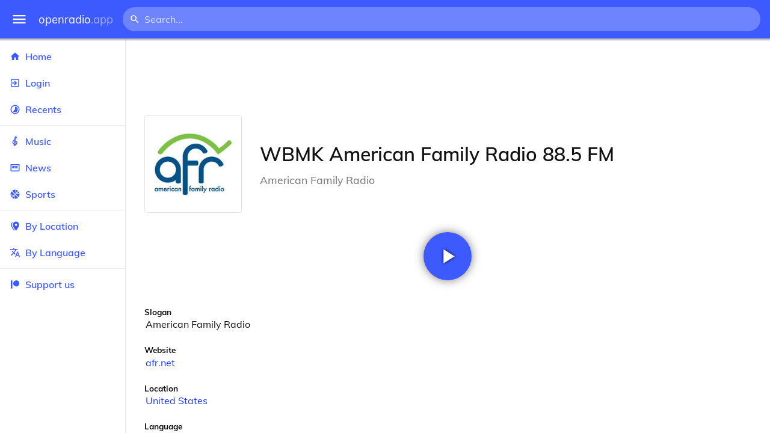

--- FILE ---
content_type: text/html
request_url: https://openradio.app/station/wbmk-american-family-radio-88-5-fm-kf6j23in
body_size: 12116
content:
<!DOCTYPE html>
<html lang="en">
<head>
	<meta charset="utf-8" />
	<meta name="viewport" content="width=device-width, initial-scale=1" />
	<meta name="theme-color" content="#333333">

	<link rel="icon" type="image/png" href="/static/icons/v2/favicon-32x32.png">
	<link rel="manifest" href="/manifest.json" crossorigin="use-credentials">

	<link rel="apple-touch-icon" sizes="57x57" href="/static/icons/v2/apple-icon-57x57.png">
	<link rel="apple-touch-icon" sizes="60x60" href="/static/icons/v2/apple-icon-60x60.png">
	<link rel="apple-touch-icon" sizes="72x72" href="/static/icons/v2/apple-icon-72x72.png">
	<link rel="apple-touch-icon" sizes="76x76" href="/static/icons/v2/apple-icon-76x76.png">
	<link rel="apple-touch-icon" sizes="114x114" href="/static/icons/v2/apple-icon-114x114.png">
	<link rel="apple-touch-icon" sizes="120x120" href="/static/icons/v2/apple-icon-120x120.png">
	<link rel="apple-touch-icon" sizes="144x144" href="/static/icons/v2/apple-icon-144x144.png">
	<link rel="apple-touch-icon" sizes="152x152" href="/static/icons/v2/apple-icon-152x152.png">
	<link rel="apple-touch-icon" sizes="180x180" href="/static/icons/v2/apple-icon-180x180.png">
	<link rel="icon" type="image/png" sizes="512x512" href="/static/icons/v2/android-icon-512x512.png">
	<link rel="icon" type="image/png" sizes="256x256" href="/static/icons/v2/android-icon-256x256.png">
	<link rel="icon" type="image/png" sizes="192x192" href="/static/icons/v2/android-icon-192x192.png">
	<link rel="icon" type="image/png" sizes="96x96" href="/static/icons/v2/favicon-96x96.png">
	<link rel="icon" type="image/png" sizes="32x32" href="/static/icons/v2/favicon-32x32.png">
	<link rel="icon" type="image/png" sizes="16x16" href="/static/icons/v2/favicon-16x16.png">
	<meta name="msapplication-TileImage" content="/static/icons/v2/ms-icon-144x144.png">
	<meta name="msapplication-TileColor" content="#ffffff">
	<meta name="theme-color" content="#3D5AFE">

	<title>WBMK American Family Radio 88.5 FM | Morehead, Kentucky, United States</title><link rel="alternate" hreflang="af" href="https://openradio.app/station/wbmk-american-family-radio-88-5-fm-kf6j23in?lang=af" data-svelte="svelte-raufas"><link rel="alternate" hreflang="am" href="https://openradio.app/station/wbmk-american-family-radio-88-5-fm-kf6j23in?lang=am" data-svelte="svelte-raufas"><link rel="alternate" hreflang="ar" href="https://openradio.app/station/wbmk-american-family-radio-88-5-fm-kf6j23in?lang=ar" data-svelte="svelte-raufas"><link rel="alternate" hreflang="az" href="https://openradio.app/station/wbmk-american-family-radio-88-5-fm-kf6j23in?lang=az" data-svelte="svelte-raufas"><link rel="alternate" hreflang="be" href="https://openradio.app/station/wbmk-american-family-radio-88-5-fm-kf6j23in?lang=be" data-svelte="svelte-raufas"><link rel="alternate" hreflang="bg" href="https://openradio.app/station/wbmk-american-family-radio-88-5-fm-kf6j23in?lang=bg" data-svelte="svelte-raufas"><link rel="alternate" hreflang="bn" href="https://openradio.app/station/wbmk-american-family-radio-88-5-fm-kf6j23in?lang=bn" data-svelte="svelte-raufas"><link rel="alternate" hreflang="bs" href="https://openradio.app/station/wbmk-american-family-radio-88-5-fm-kf6j23in?lang=bs" data-svelte="svelte-raufas"><link rel="alternate" hreflang="ca" href="https://openradio.app/station/wbmk-american-family-radio-88-5-fm-kf6j23in?lang=ca" data-svelte="svelte-raufas"><link rel="alternate" hreflang="ceb" href="https://openradio.app/station/wbmk-american-family-radio-88-5-fm-kf6j23in?lang=ceb" data-svelte="svelte-raufas"><link rel="alternate" hreflang="co" href="https://openradio.app/station/wbmk-american-family-radio-88-5-fm-kf6j23in?lang=co" data-svelte="svelte-raufas"><link rel="alternate" hreflang="cs" href="https://openradio.app/station/wbmk-american-family-radio-88-5-fm-kf6j23in?lang=cs" data-svelte="svelte-raufas"><link rel="alternate" hreflang="cy" href="https://openradio.app/station/wbmk-american-family-radio-88-5-fm-kf6j23in?lang=cy" data-svelte="svelte-raufas"><link rel="alternate" hreflang="da" href="https://openradio.app/station/wbmk-american-family-radio-88-5-fm-kf6j23in?lang=da" data-svelte="svelte-raufas"><link rel="alternate" hreflang="de" href="https://openradio.app/station/wbmk-american-family-radio-88-5-fm-kf6j23in?lang=de" data-svelte="svelte-raufas"><link rel="alternate" hreflang="el" href="https://openradio.app/station/wbmk-american-family-radio-88-5-fm-kf6j23in?lang=el" data-svelte="svelte-raufas"><link rel="alternate" hreflang="en" href="https://openradio.app/station/wbmk-american-family-radio-88-5-fm-kf6j23in?lang=en" data-svelte="svelte-raufas"><link rel="alternate" hreflang="eo" href="https://openradio.app/station/wbmk-american-family-radio-88-5-fm-kf6j23in?lang=eo" data-svelte="svelte-raufas"><link rel="alternate" hreflang="es" href="https://openradio.app/station/wbmk-american-family-radio-88-5-fm-kf6j23in?lang=es" data-svelte="svelte-raufas"><link rel="alternate" hreflang="et" href="https://openradio.app/station/wbmk-american-family-radio-88-5-fm-kf6j23in?lang=et" data-svelte="svelte-raufas"><link rel="alternate" hreflang="eu" href="https://openradio.app/station/wbmk-american-family-radio-88-5-fm-kf6j23in?lang=eu" data-svelte="svelte-raufas"><link rel="alternate" hreflang="fa" href="https://openradio.app/station/wbmk-american-family-radio-88-5-fm-kf6j23in?lang=fa" data-svelte="svelte-raufas"><link rel="alternate" hreflang="fi" href="https://openradio.app/station/wbmk-american-family-radio-88-5-fm-kf6j23in?lang=fi" data-svelte="svelte-raufas"><link rel="alternate" hreflang="fr" href="https://openradio.app/station/wbmk-american-family-radio-88-5-fm-kf6j23in?lang=fr" data-svelte="svelte-raufas"><link rel="alternate" hreflang="fy" href="https://openradio.app/station/wbmk-american-family-radio-88-5-fm-kf6j23in?lang=fy" data-svelte="svelte-raufas"><link rel="alternate" hreflang="ga" href="https://openradio.app/station/wbmk-american-family-radio-88-5-fm-kf6j23in?lang=ga" data-svelte="svelte-raufas"><link rel="alternate" hreflang="gd" href="https://openradio.app/station/wbmk-american-family-radio-88-5-fm-kf6j23in?lang=gd" data-svelte="svelte-raufas"><link rel="alternate" hreflang="gl" href="https://openradio.app/station/wbmk-american-family-radio-88-5-fm-kf6j23in?lang=gl" data-svelte="svelte-raufas"><link rel="alternate" hreflang="gu" href="https://openradio.app/station/wbmk-american-family-radio-88-5-fm-kf6j23in?lang=gu" data-svelte="svelte-raufas"><link rel="alternate" hreflang="ha" href="https://openradio.app/station/wbmk-american-family-radio-88-5-fm-kf6j23in?lang=ha" data-svelte="svelte-raufas"><link rel="alternate" hreflang="haw" href="https://openradio.app/station/wbmk-american-family-radio-88-5-fm-kf6j23in?lang=haw" data-svelte="svelte-raufas"><link rel="alternate" hreflang="he" href="https://openradio.app/station/wbmk-american-family-radio-88-5-fm-kf6j23in?lang=he" data-svelte="svelte-raufas"><link rel="alternate" hreflang="hi" href="https://openradio.app/station/wbmk-american-family-radio-88-5-fm-kf6j23in?lang=hi" data-svelte="svelte-raufas"><link rel="alternate" hreflang="hmn" href="https://openradio.app/station/wbmk-american-family-radio-88-5-fm-kf6j23in?lang=hmn" data-svelte="svelte-raufas"><link rel="alternate" hreflang="hr" href="https://openradio.app/station/wbmk-american-family-radio-88-5-fm-kf6j23in?lang=hr" data-svelte="svelte-raufas"><link rel="alternate" hreflang="ht" href="https://openradio.app/station/wbmk-american-family-radio-88-5-fm-kf6j23in?lang=ht" data-svelte="svelte-raufas"><link rel="alternate" hreflang="hu" href="https://openradio.app/station/wbmk-american-family-radio-88-5-fm-kf6j23in?lang=hu" data-svelte="svelte-raufas"><link rel="alternate" hreflang="hy" href="https://openradio.app/station/wbmk-american-family-radio-88-5-fm-kf6j23in?lang=hy" data-svelte="svelte-raufas"><link rel="alternate" hreflang="id" href="https://openradio.app/station/wbmk-american-family-radio-88-5-fm-kf6j23in?lang=id" data-svelte="svelte-raufas"><link rel="alternate" hreflang="ig" href="https://openradio.app/station/wbmk-american-family-radio-88-5-fm-kf6j23in?lang=ig" data-svelte="svelte-raufas"><link rel="alternate" hreflang="is" href="https://openradio.app/station/wbmk-american-family-radio-88-5-fm-kf6j23in?lang=is" data-svelte="svelte-raufas"><link rel="alternate" hreflang="it" href="https://openradio.app/station/wbmk-american-family-radio-88-5-fm-kf6j23in?lang=it" data-svelte="svelte-raufas"><link rel="alternate" hreflang="iw" href="https://openradio.app/station/wbmk-american-family-radio-88-5-fm-kf6j23in?lang=iw" data-svelte="svelte-raufas"><link rel="alternate" hreflang="ja" href="https://openradio.app/station/wbmk-american-family-radio-88-5-fm-kf6j23in?lang=ja" data-svelte="svelte-raufas"><link rel="alternate" hreflang="jw" href="https://openradio.app/station/wbmk-american-family-radio-88-5-fm-kf6j23in?lang=jw" data-svelte="svelte-raufas"><link rel="alternate" hreflang="ka" href="https://openradio.app/station/wbmk-american-family-radio-88-5-fm-kf6j23in?lang=ka" data-svelte="svelte-raufas"><link rel="alternate" hreflang="kk" href="https://openradio.app/station/wbmk-american-family-radio-88-5-fm-kf6j23in?lang=kk" data-svelte="svelte-raufas"><link rel="alternate" hreflang="km" href="https://openradio.app/station/wbmk-american-family-radio-88-5-fm-kf6j23in?lang=km" data-svelte="svelte-raufas"><link rel="alternate" hreflang="kn" href="https://openradio.app/station/wbmk-american-family-radio-88-5-fm-kf6j23in?lang=kn" data-svelte="svelte-raufas"><link rel="alternate" hreflang="ko" href="https://openradio.app/station/wbmk-american-family-radio-88-5-fm-kf6j23in?lang=ko" data-svelte="svelte-raufas"><link rel="alternate" hreflang="ku" href="https://openradio.app/station/wbmk-american-family-radio-88-5-fm-kf6j23in?lang=ku" data-svelte="svelte-raufas"><link rel="alternate" hreflang="ky" href="https://openradio.app/station/wbmk-american-family-radio-88-5-fm-kf6j23in?lang=ky" data-svelte="svelte-raufas"><link rel="alternate" hreflang="la" href="https://openradio.app/station/wbmk-american-family-radio-88-5-fm-kf6j23in?lang=la" data-svelte="svelte-raufas"><link rel="alternate" hreflang="lb" href="https://openradio.app/station/wbmk-american-family-radio-88-5-fm-kf6j23in?lang=lb" data-svelte="svelte-raufas"><link rel="alternate" hreflang="lo" href="https://openradio.app/station/wbmk-american-family-radio-88-5-fm-kf6j23in?lang=lo" data-svelte="svelte-raufas"><link rel="alternate" hreflang="lt" href="https://openradio.app/station/wbmk-american-family-radio-88-5-fm-kf6j23in?lang=lt" data-svelte="svelte-raufas"><link rel="alternate" hreflang="lv" href="https://openradio.app/station/wbmk-american-family-radio-88-5-fm-kf6j23in?lang=lv" data-svelte="svelte-raufas"><link rel="alternate" hreflang="mg" href="https://openradio.app/station/wbmk-american-family-radio-88-5-fm-kf6j23in?lang=mg" data-svelte="svelte-raufas"><link rel="alternate" hreflang="mi" href="https://openradio.app/station/wbmk-american-family-radio-88-5-fm-kf6j23in?lang=mi" data-svelte="svelte-raufas"><link rel="alternate" hreflang="mk" href="https://openradio.app/station/wbmk-american-family-radio-88-5-fm-kf6j23in?lang=mk" data-svelte="svelte-raufas"><link rel="alternate" hreflang="ml" href="https://openradio.app/station/wbmk-american-family-radio-88-5-fm-kf6j23in?lang=ml" data-svelte="svelte-raufas"><link rel="alternate" hreflang="mn" href="https://openradio.app/station/wbmk-american-family-radio-88-5-fm-kf6j23in?lang=mn" data-svelte="svelte-raufas"><link rel="alternate" hreflang="mr" href="https://openradio.app/station/wbmk-american-family-radio-88-5-fm-kf6j23in?lang=mr" data-svelte="svelte-raufas"><link rel="alternate" hreflang="ms" href="https://openradio.app/station/wbmk-american-family-radio-88-5-fm-kf6j23in?lang=ms" data-svelte="svelte-raufas"><link rel="alternate" hreflang="mt" href="https://openradio.app/station/wbmk-american-family-radio-88-5-fm-kf6j23in?lang=mt" data-svelte="svelte-raufas"><link rel="alternate" hreflang="my" href="https://openradio.app/station/wbmk-american-family-radio-88-5-fm-kf6j23in?lang=my" data-svelte="svelte-raufas"><link rel="alternate" hreflang="ne" href="https://openradio.app/station/wbmk-american-family-radio-88-5-fm-kf6j23in?lang=ne" data-svelte="svelte-raufas"><link rel="alternate" hreflang="nl" href="https://openradio.app/station/wbmk-american-family-radio-88-5-fm-kf6j23in?lang=nl" data-svelte="svelte-raufas"><link rel="alternate" hreflang="no" href="https://openradio.app/station/wbmk-american-family-radio-88-5-fm-kf6j23in?lang=no" data-svelte="svelte-raufas"><link rel="alternate" hreflang="ny" href="https://openradio.app/station/wbmk-american-family-radio-88-5-fm-kf6j23in?lang=ny" data-svelte="svelte-raufas"><link rel="alternate" hreflang="or" href="https://openradio.app/station/wbmk-american-family-radio-88-5-fm-kf6j23in?lang=or" data-svelte="svelte-raufas"><link rel="alternate" hreflang="pa" href="https://openradio.app/station/wbmk-american-family-radio-88-5-fm-kf6j23in?lang=pa" data-svelte="svelte-raufas"><link rel="alternate" hreflang="pl" href="https://openradio.app/station/wbmk-american-family-radio-88-5-fm-kf6j23in?lang=pl" data-svelte="svelte-raufas"><link rel="alternate" hreflang="ps" href="https://openradio.app/station/wbmk-american-family-radio-88-5-fm-kf6j23in?lang=ps" data-svelte="svelte-raufas"><link rel="alternate" hreflang="pt" href="https://openradio.app/station/wbmk-american-family-radio-88-5-fm-kf6j23in?lang=pt" data-svelte="svelte-raufas"><link rel="alternate" hreflang="ro" href="https://openradio.app/station/wbmk-american-family-radio-88-5-fm-kf6j23in?lang=ro" data-svelte="svelte-raufas"><link rel="alternate" hreflang="ru" href="https://openradio.app/station/wbmk-american-family-radio-88-5-fm-kf6j23in?lang=ru" data-svelte="svelte-raufas"><link rel="alternate" hreflang="rw" href="https://openradio.app/station/wbmk-american-family-radio-88-5-fm-kf6j23in?lang=rw" data-svelte="svelte-raufas"><link rel="alternate" hreflang="sd" href="https://openradio.app/station/wbmk-american-family-radio-88-5-fm-kf6j23in?lang=sd" data-svelte="svelte-raufas"><link rel="alternate" hreflang="si" href="https://openradio.app/station/wbmk-american-family-radio-88-5-fm-kf6j23in?lang=si" data-svelte="svelte-raufas"><link rel="alternate" hreflang="sk" href="https://openradio.app/station/wbmk-american-family-radio-88-5-fm-kf6j23in?lang=sk" data-svelte="svelte-raufas"><link rel="alternate" hreflang="sl" href="https://openradio.app/station/wbmk-american-family-radio-88-5-fm-kf6j23in?lang=sl" data-svelte="svelte-raufas"><link rel="alternate" hreflang="sm" href="https://openradio.app/station/wbmk-american-family-radio-88-5-fm-kf6j23in?lang=sm" data-svelte="svelte-raufas"><link rel="alternate" hreflang="sn" href="https://openradio.app/station/wbmk-american-family-radio-88-5-fm-kf6j23in?lang=sn" data-svelte="svelte-raufas"><link rel="alternate" hreflang="so" href="https://openradio.app/station/wbmk-american-family-radio-88-5-fm-kf6j23in?lang=so" data-svelte="svelte-raufas"><link rel="alternate" hreflang="sq" href="https://openradio.app/station/wbmk-american-family-radio-88-5-fm-kf6j23in?lang=sq" data-svelte="svelte-raufas"><link rel="alternate" hreflang="sr" href="https://openradio.app/station/wbmk-american-family-radio-88-5-fm-kf6j23in?lang=sr" data-svelte="svelte-raufas"><link rel="alternate" hreflang="st" href="https://openradio.app/station/wbmk-american-family-radio-88-5-fm-kf6j23in?lang=st" data-svelte="svelte-raufas"><link rel="alternate" hreflang="su" href="https://openradio.app/station/wbmk-american-family-radio-88-5-fm-kf6j23in?lang=su" data-svelte="svelte-raufas"><link rel="alternate" hreflang="sv" href="https://openradio.app/station/wbmk-american-family-radio-88-5-fm-kf6j23in?lang=sv" data-svelte="svelte-raufas"><link rel="alternate" hreflang="sw" href="https://openradio.app/station/wbmk-american-family-radio-88-5-fm-kf6j23in?lang=sw" data-svelte="svelte-raufas"><link rel="alternate" hreflang="ta" href="https://openradio.app/station/wbmk-american-family-radio-88-5-fm-kf6j23in?lang=ta" data-svelte="svelte-raufas"><link rel="alternate" hreflang="te" href="https://openradio.app/station/wbmk-american-family-radio-88-5-fm-kf6j23in?lang=te" data-svelte="svelte-raufas"><link rel="alternate" hreflang="tg" href="https://openradio.app/station/wbmk-american-family-radio-88-5-fm-kf6j23in?lang=tg" data-svelte="svelte-raufas"><link rel="alternate" hreflang="th" href="https://openradio.app/station/wbmk-american-family-radio-88-5-fm-kf6j23in?lang=th" data-svelte="svelte-raufas"><link rel="alternate" hreflang="tk" href="https://openradio.app/station/wbmk-american-family-radio-88-5-fm-kf6j23in?lang=tk" data-svelte="svelte-raufas"><link rel="alternate" hreflang="tl" href="https://openradio.app/station/wbmk-american-family-radio-88-5-fm-kf6j23in?lang=tl" data-svelte="svelte-raufas"><link rel="alternate" hreflang="tr" href="https://openradio.app/station/wbmk-american-family-radio-88-5-fm-kf6j23in?lang=tr" data-svelte="svelte-raufas"><link rel="alternate" hreflang="tt" href="https://openradio.app/station/wbmk-american-family-radio-88-5-fm-kf6j23in?lang=tt" data-svelte="svelte-raufas"><link rel="alternate" hreflang="ug" href="https://openradio.app/station/wbmk-american-family-radio-88-5-fm-kf6j23in?lang=ug" data-svelte="svelte-raufas"><link rel="alternate" hreflang="uk" href="https://openradio.app/station/wbmk-american-family-radio-88-5-fm-kf6j23in?lang=uk" data-svelte="svelte-raufas"><link rel="alternate" hreflang="ur" href="https://openradio.app/station/wbmk-american-family-radio-88-5-fm-kf6j23in?lang=ur" data-svelte="svelte-raufas"><link rel="alternate" hreflang="uz" href="https://openradio.app/station/wbmk-american-family-radio-88-5-fm-kf6j23in?lang=uz" data-svelte="svelte-raufas"><link rel="alternate" hreflang="vi" href="https://openradio.app/station/wbmk-american-family-radio-88-5-fm-kf6j23in?lang=vi" data-svelte="svelte-raufas"><link rel="alternate" hreflang="xh" href="https://openradio.app/station/wbmk-american-family-radio-88-5-fm-kf6j23in?lang=xh" data-svelte="svelte-raufas"><link rel="alternate" hreflang="yi" href="https://openradio.app/station/wbmk-american-family-radio-88-5-fm-kf6j23in?lang=yi" data-svelte="svelte-raufas"><link rel="alternate" hreflang="yo" href="https://openradio.app/station/wbmk-american-family-radio-88-5-fm-kf6j23in?lang=yo" data-svelte="svelte-raufas"><link rel="alternate" hreflang="zh" href="https://openradio.app/station/wbmk-american-family-radio-88-5-fm-kf6j23in?lang=zh" data-svelte="svelte-raufas"><link rel="alternate" hreflang="zh-cn" href="https://openradio.app/station/wbmk-american-family-radio-88-5-fm-kf6j23in?lang=zh-cn" data-svelte="svelte-raufas"><link rel="alternate" hreflang="zh-tw" href="https://openradio.app/station/wbmk-american-family-radio-88-5-fm-kf6j23in?lang=zh-tw" data-svelte="svelte-raufas"><link rel="alternate" hreflang="zu" href="https://openradio.app/station/wbmk-american-family-radio-88-5-fm-kf6j23in?lang=zu" data-svelte="svelte-raufas">
    <link rel="alternate" hreflang="x-default" href="https://openradio.app/station/wbmk-american-family-radio-88-5-fm-kf6j23in" data-svelte="svelte-raufas"><meta property="og:title" content="WBMK American Family Radio 88.5 FM | Morehead, Kentucky, United States" data-svelte="svelte-19ogf7j"><meta name="description" content="WBMK American Family Radio 88.5 FM. American Family Radio" data-svelte="svelte-19ogf7j"><meta property="og:description" content="WBMK American Family Radio 88.5 FM. American Family Radio" data-svelte="svelte-19ogf7j"><meta property="og:image" content="/img/200/t3d853nd.jpg" data-svelte="svelte-19ogf7j"><meta property="og:site_name" content="Openradio.app" data-svelte="svelte-19ogf7j">
	<link rel="stylesheet" href="/_app/immutable/assets/pages/__layout.svelte-822fb870.css">
	<link rel="stylesheet" href="/_app/immutable/assets/Rip-72c760a6.css">
	<link rel="stylesheet" href="/_app/immutable/assets/CircularProgress-08fca7fa.css">
	<link rel="stylesheet" href="/_app/immutable/assets/Image-7bbf8417.css">
	<link rel="stylesheet" href="/_app/immutable/assets/pages/station/_station_/index.svelte-0c96eb5a.css">
	<link rel="stylesheet" href="/_app/immutable/assets/Page-d3875e4d.css">
	<link rel="modulepreload" href="/_app/immutable/start-fffe9b5e.js">
	<link rel="modulepreload" href="/_app/immutable/chunks/index-5db5f925.js">
	<link rel="modulepreload" href="/_app/immutable/chunks/index-af12275a.js">
	<link rel="modulepreload" href="/_app/immutable/chunks/preload-helper-60cab3ee.js">
	<link rel="modulepreload" href="/_app/immutable/chunks/singletons-d1fb5791.js">
	<link rel="modulepreload" href="/_app/immutable/pages/__layout.svelte-464dbfd8.js">
	<link rel="modulepreload" href="/_app/immutable/chunks/stores-e96c909e.js">
	<link rel="modulepreload" href="/_app/immutable/chunks/Rip-3ef3e46d.js">
	<link rel="modulepreload" href="/_app/immutable/chunks/navigation-3f1ea447.js">
	<link rel="modulepreload" href="/_app/immutable/chunks/index-aeccb072.js">
	<link rel="modulepreload" href="/_app/immutable/chunks/Close-c2320cd8.js">
	<link rel="modulepreload" href="/_app/immutable/chunks/CircularProgress-85fc68db.js">
	<link rel="modulepreload" href="/_app/immutable/chunks/actions-ab4877e5.js">
	<link rel="modulepreload" href="/_app/immutable/chunks/Alert-47a49d17.js">
	<link rel="modulepreload" href="/_app/immutable/chunks/global-f9441cf1.js">
	<link rel="modulepreload" href="/_app/immutable/chunks/Image-8aae9abb.js">
	<link rel="modulepreload" href="/_app/immutable/pages/station/_station_/index.svelte-28b38bd0.js">
	<link rel="modulepreload" href="/_app/immutable/chunks/load-d463ed76.js">
	<link rel="modulepreload" href="/_app/immutable/chunks/Page-b8d848b0.js">
			<script>
		if ('serviceWorker' in navigator) {
			addEventListener('load', () => {
				navigator.serviceWorker.register('/service-worker.js');
			});
		}
	</script>
</head>

<body>
	<div id="sapper">




<div class="dashboard svelte-15z4gmx"><div class="top svelte-1aa7vld"><div class="menu hide-narrow ripple-light svelte-1aa7vld"><svg width="1em" height="1em" viewBox="0 0 24 24"><path d="M3,6H21V8H3V6M3,11H21V13H3V11M3,16H21V18H3V16Z" fill="currentColor"></path></svg>
    <div class="ripple svelte-po4fcb"></div></div>
  <div class="menu hide-wide ripple-light svelte-1aa7vld"><svg width="1em" height="1em" viewBox="0 0 24 24"><path d="M3,6H21V8H3V6M3,11H21V13H3V11M3,16H21V18H3V16Z" fill="currentColor"></path></svg>
    <div class="ripple svelte-po4fcb"></div></div>

  <a href="/" class="na logo svelte-1aa7vld">openradio<span class="light svelte-1aa7vld">.app</span></a>

  <form class="search-form hide-narrow svelte-1aa7vld" action="/search"><div class="search-icon svelte-1aa7vld"><svg width="1em" height="1em" viewBox="0 0 24 24"><path d="M9.5,3A6.5,6.5 0 0,1 16,9.5C16,11.11 15.41,12.59 14.44,13.73L14.71,14H15.5L20.5,19L19,20.5L14,15.5V14.71L13.73,14.44C12.59,15.41 11.11,16 9.5,16A6.5,6.5 0 0,1 3,9.5A6.5,6.5 0 0,1 9.5,3M9.5,5C7,5 5,7 5,9.5C5,12 7,14 9.5,14C12,14 14,12 14,9.5C14,7 12,5 9.5,5Z" fill="currentColor"></path></svg></div>
    <input class="search search-wide svelte-1aa7vld" name="q" autocomplete="off" type="search" spellcheck="false" placeholder="Search..."></form>

  <div class="open-narrow-search hide-wide ripple-light svelte-1aa7vld"><svg width="1em" height="1em" viewBox="0 0 24 24"><path d="M9.5,3A6.5,6.5 0 0,1 16,9.5C16,11.11 15.41,12.59 14.44,13.73L14.71,14H15.5L20.5,19L19,20.5L14,15.5V14.71L13.73,14.44C12.59,15.41 11.11,16 9.5,16A6.5,6.5 0 0,1 3,9.5A6.5,6.5 0 0,1 9.5,3M9.5,5C7,5 5,7 5,9.5C5,12 7,14 9.5,14C12,14 14,12 14,9.5C14,7 12,5 9.5,5Z" fill="currentColor"></path></svg>
    <div class="ripple svelte-po4fcb"></div></div>

  
  
  
  </div>
  <div class="bottom svelte-15z4gmx">

<div class="drawer elev1 svelte-13f04cg desktop-open"><div class="top hide-wide svelte-13f04cg"><div class="menu ripple-dark svelte-13f04cg"><svg width="1em" height="1em" viewBox="0 0 24 24"><path d="M3,6H21V8H3V6M3,11H21V13H3V11M3,16H21V18H3V16Z" fill="currentColor"></path></svg>
      <div class="ripple svelte-po4fcb"></div></div>
    <div class="logo svelte-13f04cg">openradio<span class="light svelte-13f04cg">.app</span></div></div>

  <div class="content svelte-13f04cg"><a class="na by svelte-13f04cg" href="/"><span class="icon svelte-13f04cg"><svg width="1em" height="1em" viewBox="0 0 24 24"><path d="M10,20V14H14V20H19V12H22L12,3L2,12H5V20H10Z" fill="currentColor"></path></svg></span>
      Home
      <div class="ripple svelte-po4fcb"></div></a>

    <a class="na by svelte-13f04cg" href="/login"><span class="icon svelte-13f04cg"><svg width="1em" height="1em" viewBox="0 0 24 24"><path d="M19,3H5C3.89,3 3,3.89 3,5V9H5V5H19V19H5V15H3V19A2,2 0 0,0 5,21H19A2,2 0 0,0 21,19V5C21,3.89 20.1,3 19,3M10.08,15.58L11.5,17L16.5,12L11.5,7L10.08,8.41L12.67,11H3V13H12.67L10.08,15.58Z" fill="currentColor"></path></svg></span>
        Login
        <div class="ripple svelte-po4fcb"></div></a>

    <a class="na by svelte-13f04cg" href="/recents"><span class="icon svelte-13f04cg"><svg width="1em" height="1em" viewBox="0 0 24 24"><path d="M12,20A8,8 0 0,1 4,12A8,8 0 0,1 12,4A8,8 0 0,1 20,12A8,8 0 0,1 12,20M12,2A10,10 0 0,0 2,12A10,10 0 0,0 12,22A10,10 0 0,0 22,12A10,10 0 0,0 12,2M16.24,7.76C15.07,6.58 13.53,6 12,6V12L7.76,16.24C10.1,18.58 13.9,18.58 16.24,16.24C18.59,13.9 18.59,10.1 16.24,7.76Z" fill="currentColor"></path></svg></span>
      Recents
      <div class="ripple svelte-po4fcb"></div></a>

    <span class="sep svelte-13f04cg"></span>

    <a class="na by svelte-13f04cg" href="/music"><span class="icon svelte-13f04cg"><svg width="1em" height="1em" viewBox="0 0 24 24"><path d="M13 11V7.5L15.2 5.29C16 4.5 16.15 3.24 15.59 2.26C15.14 1.47 14.32 1 13.45 1C13.24 1 13 1.03 12.81 1.09C11.73 1.38 11 2.38 11 3.5V6.74L7.86 9.91C6.2 11.6 5.7 14.13 6.61 16.34C7.38 18.24 9.06 19.55 11 19.89V20.5C11 20.76 10.77 21 10.5 21H9V23H10.5C11.85 23 13 21.89 13 20.5V20C15.03 20 17.16 18.08 17.16 15.25C17.16 12.95 15.24 11 13 11M13 3.5C13 3.27 13.11 3.09 13.32 3.03C13.54 2.97 13.77 3.06 13.88 3.26C14 3.46 13.96 3.71 13.8 3.87L13 4.73V3.5M11 11.5C10.03 12.14 9.3 13.24 9.04 14.26L11 14.78V17.83C9.87 17.53 8.9 16.71 8.43 15.57C7.84 14.11 8.16 12.45 9.26 11.33L11 9.5V11.5M13 18V12.94C14.17 12.94 15.18 14.04 15.18 15.25C15.18 17 13.91 18 13 18Z" fill="currentColor"></path></svg></span>
      Music
      <div class="ripple svelte-po4fcb"></div></a>

    

    <a class="na by svelte-13f04cg" href="/news"><span class="icon svelte-13f04cg"><svg width="1em" height="1em" viewBox="0 0 24 24"><path d="M20 6V18H4V6H20M22 4H2V18C2 18 2 20 4 20H20C20 20 22 20 22 18V4M10 13H6V8H10V13M18 13H11V11H18V13M18 10H11V8H18V10Z" fill="currentColor"></path></svg></span>
      News
      <div class="ripple svelte-po4fcb"></div></a>

    <a class="na by svelte-13f04cg" href="/sports"><span class="icon svelte-13f04cg"><svg width="1em" height="1em" viewBox="0 0 24 24"><path d="M2.34,14.63C2.94,14.41 3.56,14.3 4.22,14.3C5.56,14.3 6.73,14.72 7.73,15.56L4.59,18.7C3.53,17.5 2.78,16.13 2.34,14.63M15.56,9.8C17.53,11.27 19.66,11.63 21.94,10.88C21.97,11.09 22,11.47 22,12C22,13.03 21.75,14.18 21.28,15.45C20.81,16.71 20.23,17.73 19.55,18.5L13.22,12.19L15.56,9.8M8.77,16.64C9.83,18.17 10.05,19.84 9.42,21.66C8,21.25 6.73,20.61 5.67,19.73L8.77,16.64M12.19,13.22L18.5,19.55C16.33,21.45 13.78,22.25 10.88,21.94C11.09,21.28 11.2,20.56 11.2,19.78C11.2,19.16 11.06,18.43 10.78,17.6C10.5,16.77 10.17,16.09 9.8,15.56L12.19,13.22M8.81,14.5C7.88,13.67 6.8,13.15 5.58,12.91C4.36,12.68 3.19,12.75 2.06,13.13C2.03,12.91 2,12.53 2,12C2,10.97 2.25,9.82 2.72,8.55C3.19,7.29 3.77,6.27 4.45,5.5L11.11,12.19L8.81,14.5M15.56,7.73C14.22,6.08 13.91,4.28 14.63,2.34C15.25,2.5 15.96,2.8 16.76,3.26C17.55,3.71 18.2,4.16 18.7,4.59L15.56,7.73M21.66,9.38C21.06,9.59 20.44,9.7 19.78,9.7C18.69,9.7 17.64,9.38 16.64,8.72L19.73,5.67C20.61,6.77 21.25,8 21.66,9.38M12.19,11.11L5.5,4.45C7.67,2.55 10.22,1.75 13.13,2.06C12.91,2.72 12.8,3.44 12.8,4.22C12.8,4.94 12.96,5.75 13.29,6.66C13.62,7.56 14,8.28 14.5,8.81L12.19,11.11Z" fill="currentColor"></path></svg></span>
      Sports
      <div class="ripple svelte-po4fcb"></div></a>

    <span class="sep svelte-13f04cg"></span>

    <a class="na by svelte-13f04cg" href="/by-location"><span class="icon svelte-13f04cg"><svg width="1em" height="1em" viewBox="0 0 24 24"><path d="M14,11.5A2.5,2.5 0 0,0 16.5,9A2.5,2.5 0 0,0 14,6.5A2.5,2.5 0 0,0 11.5,9A2.5,2.5 0 0,0 14,11.5M14,2C17.86,2 21,5.13 21,9C21,14.25 14,22 14,22C14,22 7,14.25 7,9A7,7 0 0,1 14,2M5,9C5,13.5 10.08,19.66 11,20.81L10,22C10,22 3,14.25 3,9C3,5.83 5.11,3.15 8,2.29C6.16,3.94 5,6.33 5,9Z" fill="currentColor"></path></svg></span>
      By Location
      <div class="ripple svelte-po4fcb"></div></a>

    <a class="na by svelte-13f04cg" href="/by-language"><span class="icon svelte-13f04cg"><svg width="1em" height="1em" viewBox="0 0 24 24"><path d="M12.87,15.07L10.33,12.56L10.36,12.53C12.1,10.59 13.34,8.36 14.07,6H17V4H10V2H8V4H1V6H12.17C11.5,7.92 10.44,9.75 9,11.35C8.07,10.32 7.3,9.19 6.69,8H4.69C5.42,9.63 6.42,11.17 7.67,12.56L2.58,17.58L4,19L9,14L12.11,17.11L12.87,15.07M18.5,10H16.5L12,22H14L15.12,19H19.87L21,22H23L18.5,10M15.88,17L17.5,12.67L19.12,17H15.88Z" fill="currentColor"></path></svg></span>
      By Language
      <div class="ripple svelte-po4fcb"></div></a>


    
      <span class="sep svelte-13f04cg"></span>
  
      <a class="na by svelte-13f04cg" rel="external nofollow noopener" target="_system" href="https://patreon.com/openradioapp"><span class="icon svelte-13f04cg"><svg width="1em" height="1em" viewBox="0 0 24 24"><path d="M14.73,3C18.45,3 21.47,6.03 21.47,9.76C21.47,13.47 18.45,16.5 14.73,16.5C11,16.5 7.97,13.47 7.97,9.76C7.97,6.03 11,3 14.73,3M2.7,21V3H6V21H2.7Z" fill="currentColor"></path></svg></span>
        Support us</a>

    <div class="space svelte-13f04cg"></div>

    </div></div>
    <main class="scrollview svelte-15z4gmx">

<div class="page svelte-1ib2rt5">

  <div class="station svelte-1scfk2m"><div class="ad top-sponsored-header svelte-1scfk2m"><ins class="adsbygoogle" style="display: block; width: 100%; height: 100%" data-ad-client="ca-pub-3953189150459080" data-ad-slot="8621983639"></ins></div>
      
    <div class="head svelte-1scfk2m"><div class="txt svelte-1scfk2m"><h1 class="svelte-1scfk2m">WBMK American Family Radio 88.5 FM</h1>
        <p class="subtitle svelte-1scfk2m">American Family Radio</p></div>
      <div class="img svelte-1scfk2m"><div class="img svelte-1sbop0m" style="background-image: url(/img/200/t3d853nd.jpg)"></div></div></div>
    <div class="playline svelte-1scfk2m"><div class="play ripple-light svelte-1scfk2m"><svg width="1em" height="1em" viewBox="0 0 24 24"><path d="M8,5.14V19.14L19,12.14L8,5.14Z" fill="currentColor"></path></svg>
        <div class="ripple svelte-po4fcb"></div></div></div>

    
 
    <div class="data svelte-1scfk2m"><div class="data-label svelte-1scfk2m">Slogan</div>
        <div class="data-value svelte-1scfk2m">American Family Radio</div></div>

    

    <div class="data svelte-1scfk2m"><div class="data-label svelte-1scfk2m">Website</div>
        <div class="data-value svelte-1scfk2m"><a class="na svelte-1scfk2m" rel="noopener" target="_blank" href="http://www.afr.net">afr.net</a></div></div>

    <div class="data svelte-1scfk2m"><div class="data-label svelte-1scfk2m">Location</div>
      <div class="data-value svelte-1scfk2m"><a class="na svelte-1scfk2m" href="/by-location/north-america/united-states">United States</a></div></div>

    <div class="data svelte-1scfk2m"><div class="data-label svelte-1scfk2m">Language</div>
      <div class="data-value svelte-1scfk2m"><a class="na svelte-1scfk2m" href="/by-language/en">English</a></div></div>

    <div class="data svelte-1scfk2m"><div class="data-label svelte-1scfk2m">Twitter</div>
        <div class="data-value svelte-1scfk2m"><a class="na svelte-1scfk2m" rel="noopener nofollow" target="_blank" href="https://twitter.com/AFRNet">@AFRNet</a></div></div>

    

    

    

    <div class="data svelte-1scfk2m"><div class="data-label svelte-1scfk2m">Frequencies</div>
        <div class="data-value svelte-1scfk2m">FM 88.5
            <a class="na svelte-1scfk2m" href="/by-location/north-america/united-states/kentucky">Kentucky</a>,
            <a class="na svelte-1scfk2m" href="/by-location/north-america/united-states/kentucky/morehead">Morehead</a>
          </div></div>

    

    <div class="edit svelte-1scfk2m"><div class="edit-title svelte-1scfk2m">Have more info on this station?</div>
      <a class="na edit-btn ripple-light svelte-1scfk2m" href="/edit/station/kf6j23in"><span class="edit-icon svelte-1scfk2m"><svg width="1em" height="1em" viewBox="0 0 24 24"><path d="M12,2A10,10 0 0,0 2,12A10,10 0 0,0 12,22A10,10 0 0,0 22,12H20A8,8 0 0,1 12,20A8,8 0 0,1 4,12A8,8 0 0,1 12,4V2M18.78,3C18.61,3 18.43,3.07 18.3,3.2L17.08,4.41L19.58,6.91L20.8,5.7C21.06,5.44 21.06,5 20.8,4.75L19.25,3.2C19.12,3.07 18.95,3 18.78,3M16.37,5.12L9,12.5V15H11.5L18.87,7.62L16.37,5.12Z" fill="currentColor"></path></svg></span>
        Add info
        <div class="ripple svelte-po4fcb"></div></a></div></div>
  </div></main></div>
  </div>


		<script type="module" data-sveltekit-hydrate="8jv8wk">
		import { start } from "/_app/immutable/start-fffe9b5e.js";
		start({
			target: document.querySelector('[data-sveltekit-hydrate="8jv8wk"]').parentNode,
			paths: {"base":"","assets":""},
			session: (function(a,b,c,d,e,f,g,h,i,j,k,l,m,n){return {admin:b,account:b,lang:c,locale:{byLocation:"by Location",byLanguage:"by Language",Continents:"Continents",Countries:"Countries",Regions:"Regions",Cities:"Cities",Genres:"Genres",Talk:d,Music:"Music",News:e,Sports:f,Stations:"Stations",SupportUs:"Support us","Search...":"Search...",Search:"Search",Home:"Home",ByGenre:"By Genre",ByLocation:"By Location",ByLanguage:"By Language",Recents:"Recents",Website:"Website",Slogan:g,Location:"Location",Description:"Description",Language:"Language",Address:h,Email:"Email",Twitter:"Twitter",Facebook:"Facebook",Instagram:"Instagram",Youtube:"Youtube",Frequencies:"Frequencies",Programming:"Programming",Populars:"Populars",InTheWorld:"In the World",NoRecentsYet:"There's no recently used stations yet",NoSearchResults:"There's no results for this search",PopularsCountry:"Populars in {country}",PlayerNoSources:"There are no sources for this station",PlayerRetry:"There was an error loading the stream",Retry:"Retry","week.0":"Monday","week.1":"Tuesday","week.2":"Wednesday","week.3":"Thursday","week.4":"Friday","week.5":"Saturday","week.6":"Sunday",LiveInternetRadio:"{op} | Live internet radio, music, news and sports",LiveInternetRadioDesc:"Listen to music, news and sports free over the internet, free online radios from all over the world","StationTitle.WithCity":"{station.name} | {city}, {region}, {country}","StationTitle.WithRegion":"{station.name} | {region}, {country}","StationTitle.WithCountry":"{station.name} | {country}","StationDesc.WithDesc":"{station.name}. {description}","StationDesc.WithSlogan":"{station.name}. {station.slogan}","StationDesc.Standalone":"{station.name}. Listen live over the internet",MusicTitle:"Music | {op}",NewsTitle:"News | {op}",SportsTitle:"Sports | {op}",MusicDesc:"Free music radios from all over the world",NewsDesc:"Free news radios from all over the world",SportsDesc:"Free sports radios from all over the world",ByLocationTitle:"Por location | {op}",ByLocationDesc:"Search radio stations by location from all over the world",ContinentTitle:"{continent} | {op}",CountryTitle:"{country} | {op}",RegionTitle:"{region}, {country}",CityTitle:"{city}, {region}, {country}",ContinentDesc:"Radios from {continent} free over the internet. Live music, news and sports",CountryDesc:"Radios from {country} free over the internet. Live music, news and sports",RegionDesc:"Radios from {region}, {country} free over the internet. Live music, news and sports",CityDesc:"Radios from {city}, {region}, {country} free over the internet. Live music, news and sports",ByLanguageTitle:"By Language | {op}",ByLanguageDesc:"Search radio stations by language from all over the world",RecentsTitle:"Recents | {op}",RecentsDesc:"Recently used radio stations",AddStation:"Add station",UploadStation:"Upload station",SearchTitle:"{q}",SearchDesc:"{q} | Live radio stations",GenreTitle:"{genre} | {op}",GenreDesc:"{genre}. Free live radio stations",LangTitle:"{lang} | op",LangDesc:"Live radio stations in {lang}",HaveMoreInfo:"Have more info on this station?",AddInfo:"Add info",Send:"Send",GeneralInfo:"General info",ContactInfo:"Contact info","ContactInfo.Email":"E-mail","ContactInfo.Phone":"Phone","ContactInfo.Address":h,"ContactInfo.Website":"Website (full URL)","GeneralInfo.Name":"Name","GeneralInfo.Slogan":g,"GeneralInfo.Description":"Description (larger is better ;)",SocialNetworks:"Social networks",Continent:"Continent",Country:i,Region:"Region",City:"City",Frequency:"Frequency",Format:"Format",Remove:"Remove",Add:"Add",Image:"Image",Edit:"Edit",Upload:"Upload","Uploading...":"Uploading...",Apply:"Apply",Ups:"Oops!",E404:"This page doesn't exists anymore",E500:"We couldn't fetch the page, check your internet connection",BackToHome:"Go back to home",CVEmptyChange:"Updates must not be empty",CVIsRequired:"is required",CVShouldBeString:"should be a string",CVImageNotFound:"Cannot found image specified",CVMalformedFrecuencies:"Frecuencies are malformed",CVMalformedStreams:"Streams are malformed",CVStationNotFound:"Station not found",CVMalformedGenres:"Genres are malformed",CVLanguageNotFound:"Language not found",ChangeSuccess:"We will check the changes to approve them, Thank you!",StationPendingWarn:"This station is pending of approbal",StationRejectedWarn:"This station has been rejected",StationRemovedWarn:"This station has been removed",StationSent:"Station sent, we will approbe it shortly, thank you!",EditStation:"Edit station {station.name}",ListTitle:"List | {op}",ListDescription:"List of radio stations free at {op}",Login:"Login",Logout:"Logout",Register:"Register",MyAccount:"My Account",Password:"Password",RecoverPassword:"Recover your password",ConfirmPassword:"Confirm password",DontHaveAccount:"Doesn't have an account?",DoHaveAccount:"Already have an account?",WillNotShareInfo:"We will not share this info",SetPassword:"Update your password",CommonActions:"Common actions",MyData:"My data",MyStations:"My stations",MyStationsEmpty:"You didn't upload any stations yet",EmailRequired:"The email is required",PasswordRequired:"The password is required",EmailNotExists:"There's no account with this email",PasswordNotMatch:"Password doesn't match",PasswordNotSet:"You have to valiate your account to login (check your email inbox)",InvalidMail:"Please provide a valid email",PasswordsNotMatch:"Passwords does not match",PasswordTooShort:"Passwords must have at least 8 characters",UserExists:"The email is already registered",RecoverSent:"We sent you an email with the link for recover your password",PasswordUpdated:"Password updated",VerifyYourAccountWarning:"Please verify your account, we sent you an email with a verification link",countries:{dz:"Algeria",ao:"Angola",cv:"Cape Verde",td:"Chad",km:"Comoros",ci:"Ivory Coast",eg:"Egypt",gm:"The Gambia",gh:"Ghana",ke:"Kenya",ly:"Libya",mg:"Madagascar",ml:"Mali",mr:"Mauritania",mu:"Mauritius",ma:"Morocco",mz:"Mozambique",na:"Namibia",ng:"Nigeria",re:"Réunion",rw:"Rwanda",sn:"Senegal",za:"South Africa",sd:"Sudan",tz:"Tanzania",tn:"Tunisia",ug:"Uganda",zm:"Zambia",zw:"Zimbabwe",af:"Afghanistan",am:"Armenia",az:"Azerbaijan",bh:"Bahrain",bd:"Bangladesh",kh:"Cambodia",cn:"China",cy:"Cyprus",ge:"Georgia",hk:"Hong Kong",in:"India",id:"Indonesia",ir:"Iran",iq:"Iraq",il:"Israel",jp:"Japan",jo:"Jordan",kz:"Kazakhstan",kw:"Kuwait",lb:"Lebanon",mo:"Macao",my:"Malaysia",mn:"Mongolia",np:"Nepal",om:"Oman",pk:"Pakistan",ps:"Palestine",ph:"Philippines",qa:"Qatar",ru:"Russia",sa:"Saudi Arabia",sg:"Singapore",kr:"Republic of Korea",lk:"Sri Lanka",sy:"Syria",tw:"Taiwan",th:"Thailand",tr:"Turkey",ae:"United Arab Emirates",vn:"Vietnam",ye:"Yemen",al:"Albania",ad:"Andorra",at:"Austria",by:"Belarus",be:"Belgium",ba:"Bosnia and Herzegovina",bg:"Bulgaria",hr:"Croatia",cz:"Czech Republic",dk:"Denmark",ee:"Estonia",fi:"Finland",fr:"France",de:"Germany",gr:"Greece",hu:"Hungary",is:"Iceland",ie:"Ireland",it:"Italy",lv:"Latvia",lt:"Lithuania",lu:"Luxembourg",mt:"Malta",md:"Republic of Moldova",me:"Montenegro",nl:"Netherlands",mk:"Macedonia",no:"Norway",pl:"Poland",pt:"Portugal",ro:"Romania",rs:"Serbia",sk:"Slovak Republic",si:"Slovenia",es:"Spain",se:"Sweden",ch:"Switzerland",ua:"Ukraine",gb:"United Kingdom",ai:"Anguilla",ag:"Antigua and Barbuda",bs:"Bahamas",bz:"Belize",ca:"Canada",cr:"Costa Rica",cu:"Cuba",dm:"Dominica",do:"Dominican Republic",sv:"El Salvador",gt:"Guatemala",ht:"Haiti",hn:"Honduras",jm:"Jamaica",mx:"Mexico",ni:"Nicaragua",pa:"Panama",pr:"Puerto Rico",lc:"Saint Lucia",tt:"Trinidad and Tobago",us:"United States",as:"American Samoa",au:"Australia",nz:"New Zealand",ar:"Argentina",aw:"Aruba",bo:"Bolivia",br:"Brazil",cl:"Chile",co:"Colombia",cw:"Curaçao",ec:"Ecuador",gf:"French Guiana",gy:"Guyana",py:"Paraguay",pe:"Peru",sx:"Sint Maarten",sr:"Suriname",uy:"Uruguay",ve:"Venezuela"},continents:{ca:"Central America",af:"Africa",as:"Asia",eu:"Europe",na:"North America",oc:"Oceania",sa:"South America"},languages:{af:"Afrikaans",sq:"Albanian",am:"Amharic",ar:"Arabic",hy:"Armenian",az:"Azerbaijani",eu:"Basque",be:"Belarusian",bn:"Bengali",bs:"Bosnian",bg:"Bulgarian",ca:"Catalan",ceb:"Cebuano",ny:"Chichewa","zh-CN":j,"zh-TW":"Chinese (Traditional)",co:"Corsican",hr:"Croatian",cs:"Czech",da:"Danish",nl:"Dutch",en:"English",eo:"Esperanto",et:"Estonian",tl:"Filipino",fi:"Finnish",fr:"French",fy:"Frisian",gl:"Galician",ka:"Georgian",de:"German",el:"Greek",gu:"Gujarati",ht:"Haitian Creole",ha:"Hausa",haw:"Hawaiian",iw:k,hi:l,hmn:"Hmong",hu:"Hungarian",is:"Icelandic",ig:"Igbo",id:"Indonesian",ga:"Irish",it:"Italian",ja:"Japanese",jw:"Javanese",kn:"Kannada",kk:"Kazakh",km:"Khmer",rw:"Kinyarwanda",ko:"Korean",ku:"Kurdish (Kurmanji)",ky:"Kyrgyz",lo:"Lao",la:"Latin",lv:"Latvian",lt:"Lithuanian",lb:"Luxembourgish",mk:"Macedonian",mg:"Malagasy",ms:"Malay",ml:m,mt:"Maltese",mi:"Maori",mr:"Marathi",mn:"Mongolian",my:"Myanmar (Burmese)",ne:"Nepali",no:"Norwegian",or:"Odia (Oriya)",ps:"Pashto",fa:"Persian",pl:"Polish",pt:"Portuguese",pa:"Punjabi",ro:"Romanian",ru:"Russian",sm:"Samoan",gd:"Scots Gaelic",sr:"Serbian",st:"Sesotho",sn:"Shona",sd:"Sindhi",si:"Sinhala",sk:"Slovak",sl:"Slovenian",so:"Somali",es:"Spanish",su:"Sundanese",sw:"Swahili",sv:"Swedish",tg:"Tajik",ta:n,tt:"Tatar",te:"Telugu",th:"Thai",tr:"Turkish",tk:"Turkmen",uk:"Ukrainian",ur:"Urdu",ug:"Uyghur",uz:"Uzbek",vi:"Vietnamese",cy:"Welsh",xh:"Xhosa",yi:"Yiddish",yo:"Yoruba",zu:"Zulu",he:k,zh:j},genres:{"60s":"60s","70s":"70s","80s":"80s","90s":"90s","aaa-adult-album-alternative":"AAA - Adult Album Alternative","adult-contemporary":"Adult Contemporary","alternative-rock":"Alternative Rock","arabic-music":"Arabic Music",blues:"Blues",bollywood:"Bollywood","bossa-nova":"Bossa Nova","brazilian-music":"Brazilian Music",business:"Business",caribbean:"Caribbean",catholic:"Catholic","children-s-music":"Children’s Music",chillout:"Chillout","christian-contemporary":"Christian Contemporary",christmas:"Christmas","classic-country":"Classic Country","classic-hits":"Classic Hits","classic-rock":"Classic Rock",classical:"Classical",college:"College",comedy:"Comedy",community:"Community",country:i,culture:"Culture",dance:"Dance",disco:"Disco","easy-listening":"Easy Listening",eclectic:"Eclectic","edm-electronic-dance-music":"EDM - Electronic Dance Music",educational:"Educational",electronic:"Electronic",ethnic:"Ethnic","euro-hits":"Euro Hits",folk:"Folk",gospel:"Gospel",hindi:l,"hip-hop":"Hip Hop","hot-ac":"Hot AC",house:"House",indie:"Indie",international:"International",islam:"Islam","j-pop":"J-pop",jazz:"Jazz","k-pop":"K-pop",latino:"Latino",local:"Local",lounge:"Lounge",malayalam:m,manele:"Manele",merengue:"Merengue",metal:"Metal","mexican-music":"Mexican Music","modern-rock":"Modern Rock",news:e,"news-podcast":"News Podcast",oldies:"Oldies","pop-music":"Pop Music",public:"Public","r-b":"R&B",reggae:"Reggae",reggaeton:"Reggaeton",regional:"Regional",religious:"Religious",rock:"Rock",romantic:"Romantic",salsa:"Salsa",scanner:"Scanner",schlager:"Schlager","smooth-jazz":"Smooth Jazz",soul:"Soul",soundtracks:"Soundtracks",spirituality:"Spirituality",sports:f,talk:d,tamil:n,techno:"Techno","top-40":"Top 40",traffic:"Traffic",trance:"Trance","world-music":"World Music"}},local:a,isAndroid:a,isElectron:a,isWeb:true,isPWA:a,langCodes:["af","am","ar","az","be","bg","bn","bs","ca","ceb","co","cs","cy","da","de","el",c,"eo","es","et","eu","fa","fi","fr","fy","ga","gd","gl","gu","ha","haw","he","hi","hmn","hr","ht","hu","hy","id","ig","is","it","iw","ja","jw","ka","kk","km","kn","ko","ku","ky","la","lb","lo","lt","lv","mg","mi","mk","ml","mn","mr","ms","mt","my","ne","nl","no","ny","or","pa","pl","ps","pt","ro","ru","rw","sd","si","sk","sl","sm","sn","so","sq","sr","st","su","sv","sw","ta","te","tg","th","tk","tl","tr","tt","ug","uk","ur","uz","vi","xh","yi","yo","zh","zh-cn","zh-tw","zu"]}}(false,null,"en","Talk","News","Sports","Slogan","Address","Country","Chinese (Simplified)","Hebrew","Hindi","Malayalam","Tamil")),
			route: true,
			spa: false,
			trailing_slash: "never",
			hydrate: {
				status: 200,
				error: null,
				nodes: [0, 26],
				params: {station:"wbmk-american-family-radio-88-5-fm-kf6j23in"},
				routeId: "station/[station]"
			}
		});
	</script><script type="application/json" sveltekit:data-type="data" sveltekit:data-url="https://internal.openradio.app/api/station/kf6j23in">{"status":200,"statusText":"OK","headers":{"access-control-allow-credentials":"true","connection":"close","content-length":"1541","content-type":"application/json; charset=utf-8","date":"Sat, 24 Jan 2026 12:23:28 GMT","vary":"Origin","x-powered-by":"Express"},"body":"{\"station\":{\"id\":\"kf6j23in\",\"name\":\"WBMK American Family Radio 88.5 FM\",\"slug\":\"wbmk-american-family-radio-88-5-fm\",\"order\":9994,\"countryCode\":\"us\",\"langCode\":\"en\",\"img\":\"t3d853nd\",\"genres\":[\"sho81hh8\"],\"frecuencies\":[{\"label\":\"88.5 FM\",\"cityId\":\"pas2ria2\",\"regionId\":\"hgtcli6v\",\"countryCode\":\"us\",\"type\":\"fm\",\"frequency\":88.5}],\"votes\":{\"up\":0,\"down\":0},\"streams\":[{\"url\":\"http://mediaserver3.afa.net:8000/talk.mp3\",\"type\":\"mp3\"}],\"address\":null,\"description\":null,\"mail\":null,\"programming\":null,\"slogan\":\"American Family Radio\",\"tel\":null,\"twitter\":\"https://twitter.com/AFRNet\",\"web\":\"http://www.afr.net\",\"continentCode\":\"na\",\"cityId\":\"pas2ria2\",\"regionId\":\"hgtcli6v\",\"whatsapp\":null,\"createdAt\":\"2020-09-13T21:05:12.401Z\",\"updatedAt\":\"2020-09-13T21:05:12.401Z\",\"state\":\"active\"},\"country\":{\"_id\":\"5f42c34118b0fed1a840b0da\",\"id\":\"at2b6j8d\",\"code\":\"us\",\"continentCode\":\"na\",\"langCode\":\"en\",\"url\":\"https://mytuner-radio.com/radio/country/united-states-stations\",\"name\":\"United States\",\"slug\":\"united-states\"},\"frequencies\":[{\"label\":\"88.5 FM\",\"cityId\":\"pas2ria2\",\"regionId\":\"hgtcli6v\",\"countryCode\":\"us\",\"type\":\"fm\",\"frequency\":88.5,\"region\":{\"id\":\"hgtcli6v\",\"name\":\"Kentucky\",\"slug\":\"kentucky\",\"countryCode\":\"us\"},\"city\":{\"id\":\"pas2ria2\",\"name\":\"Morehead\",\"slug\":\"morehead\",\"countryCode\":\"us\",\"regionId\":\"hgtcli6v\"}}],\"genres\":[{\"id\":\"sho81hh8\",\"name\":\"Christian Contemporary\",\"slug\":\"christian-contemporary\"}],\"language\":{\"id\":\"c4st9g6o\",\"code\":\"en\"},\"continent\":{\"id\":\"qe3f3fk9\",\"code\":\"na\",\"name\":\"North America\",\"slug\":\"north-america\"}}"}</script></div>
	<script>
		if (location.hostname === "openradio.app") {
			(function () {
				var s = document.createElement("script");
				s.async = true;
				s.src = "https://www.googletagmanager.com/gtag/js?id=G-8MVQ0DWMZ4"
				document.head.appendChild(s);
				window.dataLayer = window.dataLayer || [];
				function gtag() { dataLayer.push(arguments); }
				gtag('js', new Date());
				gtag('config', 'UA-152513630-1');
			})()
		}

		if(location.hostname === "openstream.fm") {
			var s = document.createElement("script");
			s.async = true;
			s.src = "https://platform.foremedia.net/code/47108/analytics";
			document.head.appendChild(s);
		}
	</script>
</body>
</html>

--- FILE ---
content_type: text/html; charset=utf-8
request_url: https://www.google.com/recaptcha/api2/aframe
body_size: 270
content:
<!DOCTYPE HTML><html><head><meta http-equiv="content-type" content="text/html; charset=UTF-8"></head><body><script nonce="6tDO-R6GuL3FOHhHvjyJZw">/** Anti-fraud and anti-abuse applications only. See google.com/recaptcha */ try{var clients={'sodar':'https://pagead2.googlesyndication.com/pagead/sodar?'};window.addEventListener("message",function(a){try{if(a.source===window.parent){var b=JSON.parse(a.data);var c=clients[b['id']];if(c){var d=document.createElement('img');d.src=c+b['params']+'&rc='+(localStorage.getItem("rc::a")?sessionStorage.getItem("rc::b"):"");window.document.body.appendChild(d);sessionStorage.setItem("rc::e",parseInt(sessionStorage.getItem("rc::e")||0)+1);localStorage.setItem("rc::h",'1769257410790');}}}catch(b){}});window.parent.postMessage("_grecaptcha_ready", "*");}catch(b){}</script></body></html>

--- FILE ---
content_type: application/javascript
request_url: https://openradio.app/_app/immutable/chunks/load-d463ed76.js
body_size: -14
content:
const u=({url:t})=>"/api"+t.pathname+t.search,f=({get_target:t=u}={})=>async({fetch:o,url:s,params:n})=>{const a=new URL(t({url:s,params:n}),s.href);console.log(a.href);const r=await o(a.href),e=await r.json();return e.error?{status:r.status,error:e.error.message}:r.ok?{props:e}:{status:r.status,error:`Error ${r.status}: Invalid response from server`}};export{f as L};
